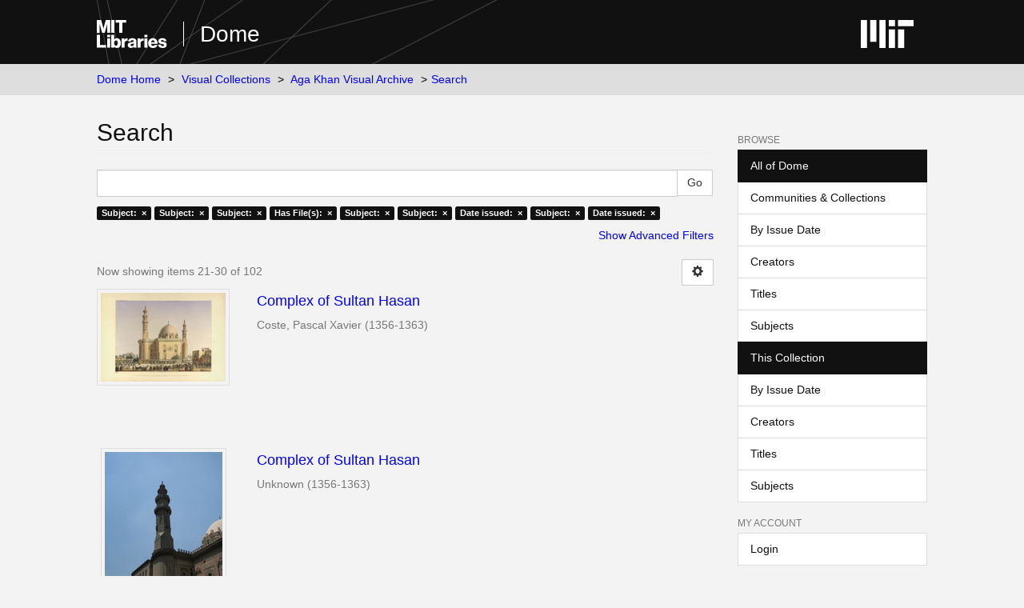

--- FILE ---
content_type: text/html;charset=utf-8
request_url: https://dome.mit.edu/handle/1721.3/45936/discover?rpp=10&etal=0&group_by=none&page=3&filtertype_0=subject&filtertype_1=subject&filtertype_2=subject&filter_relational_operator_1=equals&filtertype_3=has_content_in_original_bundle&filter_relational_operator_0=equals&filtertype_4=subject&filter_2=Four-iwan+mosques&filter_relational_operator_3=equals&filtertype_5=subject&filter_1=Islamic+religious+education&filter_relational_operator_2=equals&filtertype_6=dateIssued&filter_0=Madrasahs&filter_relational_operator_5=equals&filtertype_7=subject&filter_relational_operator_4=equals&filtertype_8=dateIssued&filter_6=%5B1350+TO+1359%5D&filter_relational_operator_7=equals&filter_5=Mosques&filter_relational_operator_6=equals&filter_4=Cairo+%28Egypt%29&filter_3=true&filter_relational_operator_8=equals&filter_8=%5B1300+TO+1399%5D&filter_7=Mausoleums
body_size: 6697
content:
<!DOCTYPE html>
            <!--[if lt IE 7]> <html class="no-js lt-ie9 lt-ie8 lt-ie7" lang="en"> <![endif]-->
            <!--[if IE 7]>    <html class="no-js lt-ie9 lt-ie8" lang="en"> <![endif]-->
            <!--[if IE 8]>    <html class="no-js lt-ie9" lang="en"> <![endif]-->
            <!--[if gt IE 8]><!--> <html class="no-js" lang="en"> <!--<![endif]-->
            <head><META http-equiv="Content-Type" content="text/html; charset=UTF-8">
<meta content="text/html; charset=UTF-8" http-equiv="Content-Type">
<meta content="IE=edge,chrome=1" http-equiv="X-UA-Compatible">
<meta content="width=device-width,initial-scale=1" name="viewport">
<link rel="shortcut icon" href="https://cdn.libraries.mit.edu/files/branding/favicons/favicon.ico">
<link rel="apple-touch-icon" href="https://cdn.libraries.mit.edu/files/branding/favicons/apple-touch-icon.png">
<meta name="Generator" content="DSpace 6.4">
<meta name="ROBOTS" content="NOINDEX, FOLLOW">
<link href="/themes/mit-fol/styles/main.css" rel="stylesheet">
<link type="application/opensearchdescription+xml" rel="search" href="https://dome.mit.edu:443/open-search/description.xml" title="DSpace">
<script>
                //Clear default text of empty text areas on focus
                function tFocus(element)
                {
                if (element.value == ' '){element.value='';}
                }
                //Clear default text of empty text areas on submit
                function tSubmit(form)
                {
                var defaultedElements = document.getElementsByTagName("textarea");
                for (var i=0; i != defaultedElements.length; i++){
                if (defaultedElements[i].value == ' '){
                defaultedElements[i].value='';}}
                }
                //Disable pressing 'enter' key to submit a form (otherwise pressing 'enter' causes a submission to start over)
                function disableEnterKey(e)
                {
                var key;

                if(window.event)
                key = window.event.keyCode; //Internet Explorer
                else
                key = e.which; //Firefox and Netscape

                if(key == 13) //if "Enter" pressed, then disable!
                return false;
                else
                return true;
                }
            </script><!--[if lt IE 9]>
                <script src="/themes/mit-fol/node_modules/html5shiv/dist/html5shiv.js"> </script>
                <script src="/themes/mit-fol/node_modules/respond/dest/respond.min.js"> </script>
                <![endif]--><script src="/themes/mit-fol/vendor/modernizr/modernizr.min.js"> </script>
<title>Search</title>
</head><body>
<div class="wrap-outer-header layout-band">
<div class="wrap-header">
<header role="banner" class="header-site header-slim">
<div class="wrap-header-core">
<h1 class="name-site group nav-logo">
<a href="https://libraries.mit.edu/" class="logo-mit-lib"><img height="35" alt="MIT Libraries logo" src="https://cdn.libraries.mit.edu/files/branding/local/mitlib-wordmark.svg"></a><a href="/" class="platform-name">Dome</a>
</h1>
</div>
<div class="wrap-header-supp">
<a href="https://www.mit.edu" class="link-logo-mit"><img height="35" alt="MIT" src="https://cdn.libraries.mit.edu/files/branding/local/mit_logo_std_rgb_white.svg"></a>
</div>
</header>
</div>
</div>
<div class="trail-wrapper hidden-print">
<div>
<div>
<div>
<div class="breadcrumb dropdown visible-xs">
<a data-toggle="dropdown" class="dropdown-toggle" role="button" href="#" id="trail-dropdown-toggle">Search&nbsp;<b class="caret"></b></a>
<ul aria-labelledby="trail-dropdown-toggle" role="menu" class="dropdown-menu">
<li role="presentation">
<a role="menuitem" href="/">Dome Home</a>
</li>
<li role="presentation">
<a role="menuitem" href="/handle/1721.3/1">Visual Collections</a>
</li>
<li role="presentation">
<a role="menuitem" href="/handle/1721.3/45936">Aga Khan Visual Archive</a>
</li>
<li role="presentation" class="disabled">
<a href="#" role="menuitem">Search</a>
</li>
</ul>
</div>
<ul class="wrap-breadcrumb breadcrumb hidden-xs">
<li>
<a href="/">Dome Home</a>
</li>
<li>
<a href="/handle/1721.3/1">Visual Collections</a>
</li>
<li>
<a href="/handle/1721.3/45936">Aga Khan Visual Archive</a>
</li>
<li class="active">Search</li>
</ul>
</div>
</div>
</div>
</div>
<div class="hidden" id="no-js-warning-wrapper">
<div id="no-js-warning">
<div class="notice failure">JavaScript is disabled for your browser. Some features of this site may not work without it.</div>
</div>
</div>
<div class="wrap-content" id="main-container">
<div class="starter">
<button type="button" class="navbar-toggle visible-xs visible-sm pull-right" data-toggle="offcanvas"><span class="sr-only">Toggle navigation</span><span class="icon-bar"></span><span class="icon-bar"></span><span class="icon-bar"></span></button>
</div>
<div class="row row-offcanvas row-offcanvas-right">
<div class="horizontal-slider clearfix">
<div class="col-xs-12 col-sm-12 col-md-9 main-content">
<div>
<h2 class="ds-div-head page-header first-page-header">Search</h2>
<div id="aspect_discovery_SimpleSearch_div_search" class="ds-static-div primary">
<p class="ds-paragraph">
<input id="aspect_discovery_SimpleSearch_field_discovery-json-search-url" class="ds-hidden-field form-control" name="discovery-json-search-url" type="hidden" value="https://dome.mit.edu/JSON/discovery/search">
</p>
<p class="ds-paragraph">
<input id="aspect_discovery_SimpleSearch_field_discovery-json-scope" class="ds-hidden-field form-control" name="discovery-json-scope" type="hidden" value="1721.3/45936">
</p>
<p class="ds-paragraph">
<input id="aspect_discovery_SimpleSearch_field_contextpath" class="ds-hidden-field form-control" name="contextpath" type="hidden" value="">
</p>
<div id="aspect_discovery_SimpleSearch_div_discovery-search-box" class="ds-static-div discoverySearchBox">
<form id="aspect_discovery_SimpleSearch_div_general-query" class="ds-interactive-div discover-search-box" action="discover" method="get" onsubmit="javascript:tSubmit(this);">
<fieldset id="aspect_discovery_SimpleSearch_list_primary-search" class="ds-form-list">
<div class="ds-form-item row">
<div class="col-sm-12">
<p class="input-group">
<input id="aspect_discovery_SimpleSearch_field_query" class="ds-text-field form-control" name="query" type="text" value=""><span class="input-group-btn"><input id="aspect_discovery_SimpleSearch_field_submit" class="ds-button-field btn btn-default search-icon search-icon" name="submit" type="submit" value="Go"></span>
</p>
</div>
</div>
<div id="filters-overview-wrapper-squared"></div>
</fieldset>
<p class="ds-paragraph">
<input id="aspect_discovery_SimpleSearch_field_filtertype_0" class="ds-hidden-field form-control" name="filtertype_0" type="hidden" value="subject">
</p>
<p class="ds-paragraph">
<input id="aspect_discovery_SimpleSearch_field_filtertype_1" class="ds-hidden-field form-control" name="filtertype_1" type="hidden" value="subject">
</p>
<p class="ds-paragraph">
<input id="aspect_discovery_SimpleSearch_field_filtertype_2" class="ds-hidden-field form-control" name="filtertype_2" type="hidden" value="subject">
</p>
<p class="ds-paragraph">
<input id="aspect_discovery_SimpleSearch_field_filter_relational_operator_1" class="ds-hidden-field form-control" name="filter_relational_operator_1" type="hidden" value="equals">
</p>
<p class="ds-paragraph">
<input id="aspect_discovery_SimpleSearch_field_filtertype_3" class="ds-hidden-field form-control" name="filtertype_3" type="hidden" value="has_content_in_original_bundle">
</p>
<p class="ds-paragraph">
<input id="aspect_discovery_SimpleSearch_field_filter_relational_operator_0" class="ds-hidden-field form-control" name="filter_relational_operator_0" type="hidden" value="equals">
</p>
<p class="ds-paragraph">
<input id="aspect_discovery_SimpleSearch_field_filtertype_4" class="ds-hidden-field form-control" name="filtertype_4" type="hidden" value="subject">
</p>
<p class="ds-paragraph">
<input id="aspect_discovery_SimpleSearch_field_filter_2" class="ds-hidden-field form-control" name="filter_2" type="hidden" value="Four-iwan mosques">
</p>
<p class="ds-paragraph">
<input id="aspect_discovery_SimpleSearch_field_filter_relational_operator_3" class="ds-hidden-field form-control" name="filter_relational_operator_3" type="hidden" value="equals">
</p>
<p class="ds-paragraph">
<input id="aspect_discovery_SimpleSearch_field_filtertype_5" class="ds-hidden-field form-control" name="filtertype_5" type="hidden" value="subject">
</p>
<p class="ds-paragraph">
<input id="aspect_discovery_SimpleSearch_field_filter_1" class="ds-hidden-field form-control" name="filter_1" type="hidden" value="Islamic religious education">
</p>
<p class="ds-paragraph">
<input id="aspect_discovery_SimpleSearch_field_filter_relational_operator_2" class="ds-hidden-field form-control" name="filter_relational_operator_2" type="hidden" value="equals">
</p>
<p class="ds-paragraph">
<input id="aspect_discovery_SimpleSearch_field_filtertype_6" class="ds-hidden-field form-control" name="filtertype_6" type="hidden" value="dateIssued">
</p>
<p class="ds-paragraph">
<input id="aspect_discovery_SimpleSearch_field_filter_0" class="ds-hidden-field form-control" name="filter_0" type="hidden" value="Madrasahs">
</p>
<p class="ds-paragraph">
<input id="aspect_discovery_SimpleSearch_field_filter_relational_operator_5" class="ds-hidden-field form-control" name="filter_relational_operator_5" type="hidden" value="equals">
</p>
<p class="ds-paragraph">
<input id="aspect_discovery_SimpleSearch_field_filtertype_7" class="ds-hidden-field form-control" name="filtertype_7" type="hidden" value="subject">
</p>
<p class="ds-paragraph">
<input id="aspect_discovery_SimpleSearch_field_filter_relational_operator_4" class="ds-hidden-field form-control" name="filter_relational_operator_4" type="hidden" value="equals">
</p>
<p class="ds-paragraph">
<input id="aspect_discovery_SimpleSearch_field_filtertype_8" class="ds-hidden-field form-control" name="filtertype_8" type="hidden" value="dateIssued">
</p>
<p class="ds-paragraph">
<input id="aspect_discovery_SimpleSearch_field_filter_6" class="ds-hidden-field form-control" name="filter_6" type="hidden" value="[1350 TO 1359]">
</p>
<p class="ds-paragraph">
<input id="aspect_discovery_SimpleSearch_field_filter_relational_operator_7" class="ds-hidden-field form-control" name="filter_relational_operator_7" type="hidden" value="equals">
</p>
<p class="ds-paragraph">
<input id="aspect_discovery_SimpleSearch_field_filter_5" class="ds-hidden-field form-control" name="filter_5" type="hidden" value="Mosques">
</p>
<p class="ds-paragraph">
<input id="aspect_discovery_SimpleSearch_field_filter_relational_operator_6" class="ds-hidden-field form-control" name="filter_relational_operator_6" type="hidden" value="equals">
</p>
<p class="ds-paragraph">
<input id="aspect_discovery_SimpleSearch_field_filter_4" class="ds-hidden-field form-control" name="filter_4" type="hidden" value="Cairo (Egypt)">
</p>
<p class="ds-paragraph">
<input id="aspect_discovery_SimpleSearch_field_filter_3" class="ds-hidden-field form-control" name="filter_3" type="hidden" value="true">
</p>
<p class="ds-paragraph">
<input id="aspect_discovery_SimpleSearch_field_filter_relational_operator_8" class="ds-hidden-field form-control" name="filter_relational_operator_8" type="hidden" value="equals">
</p>
<p class="ds-paragraph">
<input id="aspect_discovery_SimpleSearch_field_filter_8" class="ds-hidden-field form-control" name="filter_8" type="hidden" value="[1300 TO 1399]">
</p>
<p class="ds-paragraph">
<input id="aspect_discovery_SimpleSearch_field_filter_7" class="ds-hidden-field form-control" name="filter_7" type="hidden" value="Mausoleums">
</p>
<p class="ds-paragraph">
<input id="aspect_discovery_SimpleSearch_field_rpp" class="ds-hidden-field form-control" name="rpp" type="hidden" value="10">
</p>
</form>
<form id="aspect_discovery_SimpleSearch_div_search-filters" class="ds-interactive-div discover-filters-box " action="discover" method="get" onsubmit="javascript:tSubmit(this);">
<div class="ds-static-div clearfix">
<p class="ds-paragraph pull-right">
<a href="#" class="show-advanced-filters">Show Advanced Filters</a><a href="#" class="hide-advanced-filters hidden">Hide Advanced Filters</a>
</p>
</div>
<h3 class="ds-div-head discovery-filters-wrapper-head hidden">Filters</h3>
<div id="aspect_discovery_SimpleSearch_div_discovery-filters-wrapper" class="ds-static-div  hidden">
<p class="ds-paragraph">Use filters to refine the search results.</p>
<script type="text/javascript">
                if (!window.DSpace) {
                    window.DSpace = {};
                }
                if (!window.DSpace.discovery) {
                    window.DSpace.discovery = {};
                }
                if (!window.DSpace.discovery.filters) {
                    window.DSpace.discovery.filters = [];
                }
                window.DSpace.discovery.filters.push({
                    type: 'subject',
                    relational_operator: 'equals',
                    query: 'Madrasahs',
                });
            </script><script type="text/javascript">
                if (!window.DSpace) {
                    window.DSpace = {};
                }
                if (!window.DSpace.discovery) {
                    window.DSpace.discovery = {};
                }
                if (!window.DSpace.discovery.filters) {
                    window.DSpace.discovery.filters = [];
                }
                window.DSpace.discovery.filters.push({
                    type: 'subject',
                    relational_operator: 'equals',
                    query: 'Islamic religious education',
                });
            </script><script type="text/javascript">
                if (!window.DSpace) {
                    window.DSpace = {};
                }
                if (!window.DSpace.discovery) {
                    window.DSpace.discovery = {};
                }
                if (!window.DSpace.discovery.filters) {
                    window.DSpace.discovery.filters = [];
                }
                window.DSpace.discovery.filters.push({
                    type: 'subject',
                    relational_operator: 'equals',
                    query: 'Four-iwan mosques',
                });
            </script><script type="text/javascript">
                if (!window.DSpace) {
                    window.DSpace = {};
                }
                if (!window.DSpace.discovery) {
                    window.DSpace.discovery = {};
                }
                if (!window.DSpace.discovery.filters) {
                    window.DSpace.discovery.filters = [];
                }
                window.DSpace.discovery.filters.push({
                    type: 'has_content_in_original_bundle',
                    relational_operator: 'equals',
                    query: 'true',
                });
            </script><script type="text/javascript">
                if (!window.DSpace) {
                    window.DSpace = {};
                }
                if (!window.DSpace.discovery) {
                    window.DSpace.discovery = {};
                }
                if (!window.DSpace.discovery.filters) {
                    window.DSpace.discovery.filters = [];
                }
                window.DSpace.discovery.filters.push({
                    type: 'subject',
                    relational_operator: 'equals',
                    query: 'Cairo (Egypt)',
                });
            </script><script type="text/javascript">
                if (!window.DSpace) {
                    window.DSpace = {};
                }
                if (!window.DSpace.discovery) {
                    window.DSpace.discovery = {};
                }
                if (!window.DSpace.discovery.filters) {
                    window.DSpace.discovery.filters = [];
                }
                window.DSpace.discovery.filters.push({
                    type: 'subject',
                    relational_operator: 'equals',
                    query: 'Mosques',
                });
            </script><script type="text/javascript">
                if (!window.DSpace) {
                    window.DSpace = {};
                }
                if (!window.DSpace.discovery) {
                    window.DSpace.discovery = {};
                }
                if (!window.DSpace.discovery.filters) {
                    window.DSpace.discovery.filters = [];
                }
                window.DSpace.discovery.filters.push({
                    type: 'dateIssued',
                    relational_operator: 'equals',
                    query: '[1350 TO 1359]',
                });
            </script><script type="text/javascript">
                if (!window.DSpace) {
                    window.DSpace = {};
                }
                if (!window.DSpace.discovery) {
                    window.DSpace.discovery = {};
                }
                if (!window.DSpace.discovery.filters) {
                    window.DSpace.discovery.filters = [];
                }
                window.DSpace.discovery.filters.push({
                    type: 'subject',
                    relational_operator: 'equals',
                    query: 'Mausoleums',
                });
            </script><script type="text/javascript">
                if (!window.DSpace) {
                    window.DSpace = {};
                }
                if (!window.DSpace.discovery) {
                    window.DSpace.discovery = {};
                }
                if (!window.DSpace.discovery.filters) {
                    window.DSpace.discovery.filters = [];
                }
                window.DSpace.discovery.filters.push({
                    type: 'dateIssued',
                    relational_operator: 'equals',
                    query: '[1300 TO 1399]',
                });
            </script><script type="text/javascript">
                if (!window.DSpace) {
                    window.DSpace = {};
                }
                if (!window.DSpace.discovery) {
                    window.DSpace.discovery = {};
                }
                if (!window.DSpace.discovery.filters) {
                    window.DSpace.discovery.filters = [];
                }
            </script><script>
            if (!window.DSpace.i18n) {
                window.DSpace.i18n = {};
            } 
            if (!window.DSpace.i18n.discovery) {
                window.DSpace.i18n.discovery = {};
            }
        
                    if (!window.DSpace.i18n.discovery.filtertype) {
                        window.DSpace.i18n.discovery.filtertype = {};
                    }
                window.DSpace.i18n.discovery.filtertype['title']='Title';window.DSpace.i18n.discovery.filtertype['author']='Author';window.DSpace.i18n.discovery.filtertype['subject']='Subject';window.DSpace.i18n.discovery.filtertype['dateIssued']='Date issued';window.DSpace.i18n.discovery.filtertype['has_content_in_original_bundle']='Has File(s)';window.DSpace.i18n.discovery.filtertype['original_bundle_filenames']='Filename';window.DSpace.i18n.discovery.filtertype['original_bundle_descriptions']='File description';
                    if (!window.DSpace.i18n.discovery.filter_relational_operator) {
                        window.DSpace.i18n.discovery.filter_relational_operator = {};
                    }
                window.DSpace.i18n.discovery.filter_relational_operator['contains']='Contains';window.DSpace.i18n.discovery.filter_relational_operator['equals']='Equals';window.DSpace.i18n.discovery.filter_relational_operator['authority']='ID';window.DSpace.i18n.discovery.filter_relational_operator['notcontains']='Not Contains';window.DSpace.i18n.discovery.filter_relational_operator['notequals']='Not Equals';window.DSpace.i18n.discovery.filter_relational_operator['notauthority']='Not ID';</script>
<div id="aspect_discovery_SimpleSearch_row_filter-controls" class="ds-form-item apply-filter">
<div>
<div class="">
<p class="btn-group">
<input id="aspect_discovery_SimpleSearch_field_submit_reset_filter" class="ds-button-field btn btn-default discovery-reset-filter-button discovery-reset-filter-button" name="submit_reset_filter" type="submit" value="Reset"><input class="ds-button-field btn btn-default discovery-add-filter-button visible-xs discovery-add-filter-button visible-xs " name="submit_add_filter" type="submit" value="Add New Filter"><input id="aspect_discovery_SimpleSearch_field_submit_apply_filter" class="ds-button-field btn btn-default discovery-apply-filter-button discovery-apply-filter-button" name="submit_apply_filter" type="submit" value="Apply">
</p>
</div>
</div>
</div>
</div>
<p id="aspect_discovery_SimpleSearch_p_hidden-fields" class="ds-paragraph hidden">
<input id="aspect_discovery_SimpleSearch_field_rpp" class="ds-hidden-field form-control" name="rpp" type="hidden" value="10">
</p>
</form>
</div>
<form id="aspect_discovery_SimpleSearch_div_main-form" class="ds-interactive-div " action="/handle/1721.3/45936/discover" method="post" onsubmit="javascript:tSubmit(this);">
<p class="ds-paragraph">
<input id="aspect_discovery_SimpleSearch_field_search-result" class="ds-hidden-field form-control" name="search-result" type="hidden" value="true">
</p>
<p class="ds-paragraph">
<input id="aspect_discovery_SimpleSearch_field_query" class="ds-hidden-field form-control" name="query" type="hidden" value="">
</p>
<p class="ds-paragraph">
<input id="aspect_discovery_SimpleSearch_field_current-scope" class="ds-hidden-field form-control" name="current-scope" type="hidden" value="1721.3/45936">
</p>
<p class="ds-paragraph">
<input id="aspect_discovery_SimpleSearch_field_filtertype_0" class="ds-hidden-field form-control" name="filtertype_0" type="hidden" value="subject">
</p>
<p class="ds-paragraph">
<input id="aspect_discovery_SimpleSearch_field_filtertype_1" class="ds-hidden-field form-control" name="filtertype_1" type="hidden" value="subject">
</p>
<p class="ds-paragraph">
<input id="aspect_discovery_SimpleSearch_field_filtertype_2" class="ds-hidden-field form-control" name="filtertype_2" type="hidden" value="subject">
</p>
<p class="ds-paragraph">
<input id="aspect_discovery_SimpleSearch_field_filter_relational_operator_1" class="ds-hidden-field form-control" name="filter_relational_operator_1" type="hidden" value="equals">
</p>
<p class="ds-paragraph">
<input id="aspect_discovery_SimpleSearch_field_filtertype_3" class="ds-hidden-field form-control" name="filtertype_3" type="hidden" value="has_content_in_original_bundle">
</p>
<p class="ds-paragraph">
<input id="aspect_discovery_SimpleSearch_field_filter_relational_operator_0" class="ds-hidden-field form-control" name="filter_relational_operator_0" type="hidden" value="equals">
</p>
<p class="ds-paragraph">
<input id="aspect_discovery_SimpleSearch_field_filtertype_4" class="ds-hidden-field form-control" name="filtertype_4" type="hidden" value="subject">
</p>
<p class="ds-paragraph">
<input id="aspect_discovery_SimpleSearch_field_filter_2" class="ds-hidden-field form-control" name="filter_2" type="hidden" value="Four-iwan mosques">
</p>
<p class="ds-paragraph">
<input id="aspect_discovery_SimpleSearch_field_filter_relational_operator_3" class="ds-hidden-field form-control" name="filter_relational_operator_3" type="hidden" value="equals">
</p>
<p class="ds-paragraph">
<input id="aspect_discovery_SimpleSearch_field_filtertype_5" class="ds-hidden-field form-control" name="filtertype_5" type="hidden" value="subject">
</p>
<p class="ds-paragraph">
<input id="aspect_discovery_SimpleSearch_field_filter_1" class="ds-hidden-field form-control" name="filter_1" type="hidden" value="Islamic religious education">
</p>
<p class="ds-paragraph">
<input id="aspect_discovery_SimpleSearch_field_filter_relational_operator_2" class="ds-hidden-field form-control" name="filter_relational_operator_2" type="hidden" value="equals">
</p>
<p class="ds-paragraph">
<input id="aspect_discovery_SimpleSearch_field_filtertype_6" class="ds-hidden-field form-control" name="filtertype_6" type="hidden" value="dateIssued">
</p>
<p class="ds-paragraph">
<input id="aspect_discovery_SimpleSearch_field_filter_0" class="ds-hidden-field form-control" name="filter_0" type="hidden" value="Madrasahs">
</p>
<p class="ds-paragraph">
<input id="aspect_discovery_SimpleSearch_field_filter_relational_operator_5" class="ds-hidden-field form-control" name="filter_relational_operator_5" type="hidden" value="equals">
</p>
<p class="ds-paragraph">
<input id="aspect_discovery_SimpleSearch_field_filtertype_7" class="ds-hidden-field form-control" name="filtertype_7" type="hidden" value="subject">
</p>
<p class="ds-paragraph">
<input id="aspect_discovery_SimpleSearch_field_filter_relational_operator_4" class="ds-hidden-field form-control" name="filter_relational_operator_4" type="hidden" value="equals">
</p>
<p class="ds-paragraph">
<input id="aspect_discovery_SimpleSearch_field_filtertype_8" class="ds-hidden-field form-control" name="filtertype_8" type="hidden" value="dateIssued">
</p>
<p class="ds-paragraph">
<input id="aspect_discovery_SimpleSearch_field_filter_6" class="ds-hidden-field form-control" name="filter_6" type="hidden" value="[1350 TO 1359]">
</p>
<p class="ds-paragraph">
<input id="aspect_discovery_SimpleSearch_field_filter_relational_operator_7" class="ds-hidden-field form-control" name="filter_relational_operator_7" type="hidden" value="equals">
</p>
<p class="ds-paragraph">
<input id="aspect_discovery_SimpleSearch_field_filter_5" class="ds-hidden-field form-control" name="filter_5" type="hidden" value="Mosques">
</p>
<p class="ds-paragraph">
<input id="aspect_discovery_SimpleSearch_field_filter_relational_operator_6" class="ds-hidden-field form-control" name="filter_relational_operator_6" type="hidden" value="equals">
</p>
<p class="ds-paragraph">
<input id="aspect_discovery_SimpleSearch_field_filter_4" class="ds-hidden-field form-control" name="filter_4" type="hidden" value="Cairo (Egypt)">
</p>
<p class="ds-paragraph">
<input id="aspect_discovery_SimpleSearch_field_filter_3" class="ds-hidden-field form-control" name="filter_3" type="hidden" value="true">
</p>
<p class="ds-paragraph">
<input id="aspect_discovery_SimpleSearch_field_filter_relational_operator_8" class="ds-hidden-field form-control" name="filter_relational_operator_8" type="hidden" value="equals">
</p>
<p class="ds-paragraph">
<input id="aspect_discovery_SimpleSearch_field_filter_8" class="ds-hidden-field form-control" name="filter_8" type="hidden" value="[1300 TO 1399]">
</p>
<p class="ds-paragraph">
<input id="aspect_discovery_SimpleSearch_field_filter_7" class="ds-hidden-field form-control" name="filter_7" type="hidden" value="Mausoleums">
</p>
<p class="ds-paragraph">
<input id="aspect_discovery_SimpleSearch_field_rpp" class="ds-hidden-field form-control" name="rpp" type="hidden" value="10">
</p>
<p class="ds-paragraph">
<input id="aspect_discovery_SimpleSearch_field_sort_by" class="ds-hidden-field form-control" name="sort_by" type="hidden" value="score">
</p>
<p class="ds-paragraph">
<input id="aspect_discovery_SimpleSearch_field_order" class="ds-hidden-field form-control" name="order" type="hidden" value="desc">
</p>
<p class="ds-paragraph">
<input id="aspect_discovery_SimpleSearch_field_page" class="ds-hidden-field form-control" name="page" type="hidden" value="3">
</p>
</form>
<div class="pagination-masked clearfix top">
<div class="row">
<div class="col-xs-9">
<p class="pagination-info">Now showing items 21-30 of 102</p>
</div>
<div class="col-xs-3">
<div class="btn-group discovery-sort-options-menu pull-right controls-gear-wrapper" id="aspect_discovery_SimpleSearch_div_search-controls-gear">
<button data-toggle="dropdown" class="btn btn-default dropdown-toggle"><span aria-hidden="true" class="glyphicon glyphicon-cog"></span></button>
<ul role="menu" class="dropdown-menu">
<li id="aspect_discovery_SimpleSearch_item_sort-head" class=" gear-head first dropdown-header">Sort Options:</li>
<li id="aspect_discovery_SimpleSearch_item_relevance" class=" gear-option gear-option-selected">
<a href="sort_by=score&order=desc">Relevance</a>
</li>
<li id="aspect_discovery_SimpleSearch_item_dc_title_sort" class=" gear-option">
<a href="sort_by=dc.title_sort&order=asc">Title Asc</a>
</li>
<li id="aspect_discovery_SimpleSearch_item_dc_title_sort" class=" gear-option">
<a href="sort_by=dc.title_sort&order=desc">Title Desc</a>
</li>
<li id="aspect_discovery_SimpleSearch_item_dc_date_issued_dt" class=" gear-option">
<a href="sort_by=dc.date.issued_dt&order=asc">Issue Date Asc</a>
</li>
<li id="aspect_discovery_SimpleSearch_item_dc_date_issued_dt" class=" gear-option">
<a href="sort_by=dc.date.issued_dt&order=desc">Issue Date Desc</a>
</li>
<li class="divider"></li>
<li id="aspect_discovery_SimpleSearch_item_rpp-head" class=" gear-head dropdown-header">Results Per Page:</li>
<li id="aspect_discovery_SimpleSearch_item_rpp-5" class=" gear-option">
<a href="rpp=5">5</a>
</li>
<li id="aspect_discovery_SimpleSearch_item_rpp-10" class=" gear-option gear-option-selected">
<a href="rpp=10">10</a>
</li>
<li id="aspect_discovery_SimpleSearch_item_rpp-20" class=" gear-option">
<a href="rpp=20">20</a>
</li>
<li id="aspect_discovery_SimpleSearch_item_rpp-40" class=" gear-option">
<a href="rpp=40">40</a>
</li>
<li id="aspect_discovery_SimpleSearch_item_rpp-60" class=" gear-option">
<a href="rpp=60">60</a>
</li>
<li id="aspect_discovery_SimpleSearch_item_rpp-80" class=" gear-option">
<a href="rpp=80">80</a>
</li>
<li id="aspect_discovery_SimpleSearch_item_rpp-100" class=" gear-option">
<a href="rpp=100">100</a>
</li>
</ul>
</div>
</div>
</div>
</div>
<div id="aspect_discovery_SimpleSearch_div_search-results" class="ds-static-div primary">
<div class="row ds-artifact-item ">
<div class="col-sm-3 hidden-xs">
<div class="thumbnail artifact-preview">
<a href="/handle/1721.3/65865" class="image-link"><img alt="Thumbnail" class="img-responsive img-thumbnail" src="/bitstream/handle/1721.3/65865/158278_cp.jpg.jpg?sequence=8&isAllowed=y"></a>
</div>
</div>
<div class="col-sm-9 artifact-description">
<a href="/handle/1721.3/65865">
<h4>Complex of Sultan Hasan<span class="Z3988" title="ctx_ver=Z39.88-2004&amp;rft_val_fmt=info%3Aofi%2Ffmt%3Akev%3Amtx%3Adc&amp;rft_id=158278&amp;rft_id=http%3A%2F%2Fhdl.handle.net%2F1721.3%2F65865&amp;rfr_id=info%3Asid%2Fdspace.org%3Arepository&amp;">&nbsp;</span>
</h4>
</a>
<div class="artifact-info">
<span class="author h4"><small>Coste, Pascal Xavier</small></span> <span class="publisher-date h4"><small>(<span class="date">1356-1363</span>)</small></span>
</div>
</div>
</div>
<div class="row ds-artifact-item ">
<div class="col-sm-3 hidden-xs">
<div class="thumbnail artifact-preview">
<a href="/handle/1721.3/43503" class="image-link"><img alt="Thumbnail" class="img-responsive img-thumbnail" src="/bitstream/handle/1721.3/43503/129789_cp.jpg.jpg?sequence=7&isAllowed=y"></a>
</div>
</div>
<div class="col-sm-9 artifact-description">
<a href="/handle/1721.3/43503">
<h4>Complex of Sultan Hasan<span class="Z3988" title="ctx_ver=Z39.88-2004&amp;rft_val_fmt=info%3Aofi%2Ffmt%3Akev%3Amtx%3Adc&amp;rft_id=129789&amp;rft_id=http%3A%2F%2Fhdl.handle.net%2F1721.3%2F43503&amp;rft_id=IMG_3988&amp;rfr_id=info%3Asid%2Fdspace.org%3Arepository&amp;">&nbsp;</span>
</h4>
</a>
<div class="artifact-info">
<span class="author h4"><small>Unknown</small></span> <span class="publisher-date h4"><small>(<span class="date">1356-1363</span>)</small></span>
</div>
</div>
</div>
<div class="row ds-artifact-item ">
<div class="col-sm-3 hidden-xs">
<div class="thumbnail artifact-preview">
<a href="/handle/1721.3/53777" class="image-link"><img alt="Thumbnail" class="img-responsive img-thumbnail" src="/bitstream/handle/1721.3/53777/146856_cp.jpg.jpg?sequence=8&isAllowed=y"></a>
</div>
</div>
<div class="col-sm-9 artifact-description">
<a href="/handle/1721.3/53777">
<h4>Complex of Sultan Hasan<span class="Z3988" title="ctx_ver=Z39.88-2004&amp;rft_val_fmt=info%3Aofi%2Ffmt%3Akev%3Amtx%3Adc&amp;rft_id=146856&amp;rft_id=http%3A%2F%2Fhdl.handle.net%2F1721.3%2F53777&amp;rfr_id=info%3Asid%2Fdspace.org%3Arepository&amp;">&nbsp;</span>
</h4>
</a>
<div class="artifact-info">
<span class="author h4"><small>Unknown</small></span> <span class="publisher-date h4"><small>(<span class="date">1356-1363</span>)</small></span>
</div>
</div>
</div>
<div class="row ds-artifact-item ">
<div class="col-sm-3 hidden-xs">
<div class="thumbnail artifact-preview">
<a href="/handle/1721.3/62649" class="image-link"><img alt="Thumbnail" class="img-responsive img-thumbnail" src="/bitstream/handle/1721.3/62649/158254_cp.jpg.jpg?sequence=8&isAllowed=y"></a>
</div>
</div>
<div class="col-sm-9 artifact-description">
<a href="/handle/1721.3/62649">
<h4>Complex of Sultan Hasan<span class="Z3988" title="ctx_ver=Z39.88-2004&amp;rft_val_fmt=info%3Aofi%2Ffmt%3Akev%3Amtx%3Adc&amp;rft_id=158254&amp;rft_id=http%3A%2F%2Fhdl.handle.net%2F1721.3%2F62649&amp;rfr_id=info%3Asid%2Fdspace.org%3Arepository&amp;">&nbsp;</span>
</h4>
</a>
<div class="artifact-info">
<span class="author h4"><small>Coste, Pascal Xavier</small></span> <span class="publisher-date h4"><small>(<span class="date">1356-1363</span>)</small></span>
</div>
</div>
</div>
<div class="row ds-artifact-item ">
<div class="col-sm-3 hidden-xs">
<div class="thumbnail artifact-preview">
<a href="/handle/1721.3/43358" class="image-link"><img alt="Thumbnail" class="img-responsive img-thumbnail" src="/bitstream/handle/1721.3/43358/129815_cp.jpg.jpg?sequence=7&isAllowed=y"></a>
</div>
</div>
<div class="col-sm-9 artifact-description">
<a href="/handle/1721.3/43358">
<h4>Complex of Sultan Hasan<span class="Z3988" title="ctx_ver=Z39.88-2004&amp;rft_val_fmt=info%3Aofi%2Ffmt%3Akev%3Amtx%3Adc&amp;rft_id=129815&amp;rft_id=http%3A%2F%2Fhdl.handle.net%2F1721.3%2F43358&amp;rft_id=IMG_6080&amp;rfr_id=info%3Asid%2Fdspace.org%3Arepository&amp;">&nbsp;</span>
</h4>
</a>
<div class="artifact-info">
<span class="author h4"><small>Unknown</small></span> <span class="publisher-date h4"><small>(<span class="date">1356-1363</span>)</small></span>
</div>
</div>
</div>
<div class="row ds-artifact-item ">
<div class="col-sm-3 hidden-xs">
<div class="thumbnail artifact-preview">
<a href="/handle/1721.3/43468" class="image-link"><img alt="Thumbnail" class="img-responsive img-thumbnail" src="/bitstream/handle/1721.3/43468/129788_cp.jpg.jpg?sequence=7&isAllowed=y"></a>
</div>
</div>
<div class="col-sm-9 artifact-description">
<a href="/handle/1721.3/43468">
<h4>Complex of Sultan Hasan<span class="Z3988" title="ctx_ver=Z39.88-2004&amp;rft_val_fmt=info%3Aofi%2Ffmt%3Akev%3Amtx%3Adc&amp;rft_id=129788&amp;rft_id=http%3A%2F%2Fhdl.handle.net%2F1721.3%2F43468&amp;rft_id=IMG_3985&amp;rfr_id=info%3Asid%2Fdspace.org%3Arepository&amp;">&nbsp;</span>
</h4>
</a>
<div class="artifact-info">
<span class="author h4"><small>Unknown</small></span> <span class="publisher-date h4"><small>(<span class="date">1356-1363</span>)</small></span>
</div>
</div>
</div>
<div class="row ds-artifact-item ">
<div class="col-sm-3 hidden-xs">
<div class="thumbnail artifact-preview">
<a href="/handle/1721.3/43489" class="image-link"><img alt="Thumbnail" class="img-responsive img-thumbnail" src="/bitstream/handle/1721.3/43489/129795_cp.jpg.jpg?sequence=7&isAllowed=y"></a>
</div>
</div>
<div class="col-sm-9 artifact-description">
<a href="/handle/1721.3/43489">
<h4>Complex of Sultan Hasan<span class="Z3988" title="ctx_ver=Z39.88-2004&amp;rft_val_fmt=info%3Aofi%2Ffmt%3Akev%3Amtx%3Adc&amp;rft_id=129795&amp;rft_id=http%3A%2F%2Fhdl.handle.net%2F1721.3%2F43489&amp;rft_id=IMG_6030&amp;rfr_id=info%3Asid%2Fdspace.org%3Arepository&amp;">&nbsp;</span>
</h4>
</a>
<div class="artifact-info">
<span class="author h4"><small>Unknown</small></span> <span class="publisher-date h4"><small>(<span class="date">1356-1363</span>)</small></span>
</div>
</div>
</div>
<div class="row ds-artifact-item ">
<div class="col-sm-3 hidden-xs">
<div class="thumbnail artifact-preview">
<a href="/handle/1721.3/43511" class="image-link"><img alt="Thumbnail" class="img-responsive img-thumbnail" src="/bitstream/handle/1721.3/43511/129823_cp.jpg.jpg?sequence=7&isAllowed=y"></a>
</div>
</div>
<div class="col-sm-9 artifact-description">
<a href="/handle/1721.3/43511">
<h4>Complex of Sultan Hasan<span class="Z3988" title="ctx_ver=Z39.88-2004&amp;rft_val_fmt=info%3Aofi%2Ffmt%3Akev%3Amtx%3Adc&amp;rft_id=129823&amp;rft_id=http%3A%2F%2Fhdl.handle.net%2F1721.3%2F43511&amp;rft_id=IMG_6106&amp;rfr_id=info%3Asid%2Fdspace.org%3Arepository&amp;">&nbsp;</span>
</h4>
</a>
<div class="artifact-info">
<span class="author h4"><small>Unknown</small></span> <span class="publisher-date h4"><small>(<span class="date">1356-1363</span>)</small></span>
</div>
</div>
</div>
<div class="row ds-artifact-item ">
<div class="col-sm-3 hidden-xs">
<div class="thumbnail artifact-preview">
<a href="/handle/1721.3/43433" class="image-link"><img alt="Thumbnail" class="img-responsive img-thumbnail" src="/bitstream/handle/1721.3/43433/129827_cp.jpg.jpg?sequence=7&isAllowed=y"></a>
</div>
</div>
<div class="col-sm-9 artifact-description">
<a href="/handle/1721.3/43433">
<h4>Complex of Sultan Hasan<span class="Z3988" title="ctx_ver=Z39.88-2004&amp;rft_val_fmt=info%3Aofi%2Ffmt%3Akev%3Amtx%3Adc&amp;rft_id=129827&amp;rft_id=http%3A%2F%2Fhdl.handle.net%2F1721.3%2F43433&amp;rft_id=IMG_6116&amp;rfr_id=info%3Asid%2Fdspace.org%3Arepository&amp;">&nbsp;</span>
</h4>
</a>
<div class="artifact-info">
<span class="author h4"><small>Unknown</small></span> <span class="publisher-date h4"><small>(<span class="date">1356-1363</span>)</small></span>
</div>
</div>
</div>
<div class="row ds-artifact-item ">
<div class="col-sm-3 hidden-xs">
<div class="thumbnail artifact-preview">
<a href="/handle/1721.3/43480" class="image-link"><img alt="Thumbnail" class="img-responsive img-thumbnail" src="/bitstream/handle/1721.3/43480/129799_cp.jpg.jpg?sequence=7&isAllowed=y"></a>
</div>
</div>
<div class="col-sm-9 artifact-description">
<a href="/handle/1721.3/43480">
<h4>Complex of Sultan Hasan<span class="Z3988" title="ctx_ver=Z39.88-2004&amp;rft_val_fmt=info%3Aofi%2Ffmt%3Akev%3Amtx%3Adc&amp;rft_id=129799&amp;rft_id=http%3A%2F%2Fhdl.handle.net%2F1721.3%2F43480&amp;rft_id=IMG_6035&amp;rfr_id=info%3Asid%2Fdspace.org%3Arepository&amp;">&nbsp;</span>
</h4>
</a>
<div class="artifact-info">
<span class="author h4"><small>Unknown</small></span> <span class="publisher-date h4"><small>(<span class="date">1356-1363</span>)</small></span>
</div>
</div>
</div>
</div>
<div class="pagination-masked clearfix bottom">
<div class="centered-pagination">
<ul class="pagination">
<li>
<a class="previous-page-link" href="discover?rpp=10&etal=0&group_by=none&page=2&filtertype_0=subject&filtertype_1=subject&filtertype_2=subject&filter_relational_operator_1=equals&filtertype_3=has_content_in_original_bundle&filter_relational_operator_0=equals&filtertype_4=subject&filter_2=Four-iwan+mosques&filter_relational_operator_3=equals&filtertype_5=subject&filter_1=Islamic+religious+education&filter_relational_operator_2=equals&filtertype_6=dateIssued&filter_0=Madrasahs&filter_relational_operator_5=equals&filtertype_7=subject&filter_relational_operator_4=equals&filtertype_8=dateIssued&filter_6=%5B1350+TO+1359%5D&filter_relational_operator_7=equals&filter_5=Mosques&filter_relational_operator_6=equals&filter_4=Cairo+%28Egypt%29&filter_3=true&filter_relational_operator_8=equals&filter_8=%5B1300+TO+1399%5D&filter_7=Mausoleums"><span class="glyphicon glyphicon-arrow-left"></span></a>
</li>
<li class="page-link page-link-offset-2">
<a href="discover?rpp=10&etal=0&group_by=none&page=1&filtertype_0=subject&filtertype_1=subject&filtertype_2=subject&filter_relational_operator_1=equals&filtertype_3=has_content_in_original_bundle&filter_relational_operator_0=equals&filtertype_4=subject&filter_2=Four-iwan+mosques&filter_relational_operator_3=equals&filtertype_5=subject&filter_1=Islamic+religious+education&filter_relational_operator_2=equals&filtertype_6=dateIssued&filter_0=Madrasahs&filter_relational_operator_5=equals&filtertype_7=subject&filter_relational_operator_4=equals&filtertype_8=dateIssued&filter_6=%5B1350+TO+1359%5D&filter_relational_operator_7=equals&filter_5=Mosques&filter_relational_operator_6=equals&filter_4=Cairo+%28Egypt%29&filter_3=true&filter_relational_operator_8=equals&filter_8=%5B1300+TO+1399%5D&filter_7=Mausoleums">1</a>
</li>
<li class="page-link page-link-offset-1">
<a href="discover?rpp=10&etal=0&group_by=none&page=2&filtertype_0=subject&filtertype_1=subject&filtertype_2=subject&filter_relational_operator_1=equals&filtertype_3=has_content_in_original_bundle&filter_relational_operator_0=equals&filtertype_4=subject&filter_2=Four-iwan+mosques&filter_relational_operator_3=equals&filtertype_5=subject&filter_1=Islamic+religious+education&filter_relational_operator_2=equals&filtertype_6=dateIssued&filter_0=Madrasahs&filter_relational_operator_5=equals&filtertype_7=subject&filter_relational_operator_4=equals&filtertype_8=dateIssued&filter_6=%5B1350+TO+1359%5D&filter_relational_operator_7=equals&filter_5=Mosques&filter_relational_operator_6=equals&filter_4=Cairo+%28Egypt%29&filter_3=true&filter_relational_operator_8=equals&filter_8=%5B1300+TO+1399%5D&filter_7=Mausoleums">2</a>
</li>
<li class="active">
<a href="discover?rpp=10&etal=0&group_by=none&page=3&filtertype_0=subject&filtertype_1=subject&filtertype_2=subject&filter_relational_operator_1=equals&filtertype_3=has_content_in_original_bundle&filter_relational_operator_0=equals&filtertype_4=subject&filter_2=Four-iwan+mosques&filter_relational_operator_3=equals&filtertype_5=subject&filter_1=Islamic+religious+education&filter_relational_operator_2=equals&filtertype_6=dateIssued&filter_0=Madrasahs&filter_relational_operator_5=equals&filtertype_7=subject&filter_relational_operator_4=equals&filtertype_8=dateIssued&filter_6=%5B1350+TO+1359%5D&filter_relational_operator_7=equals&filter_5=Mosques&filter_relational_operator_6=equals&filter_4=Cairo+%28Egypt%29&filter_3=true&filter_relational_operator_8=equals&filter_8=%5B1300+TO+1399%5D&filter_7=Mausoleums">3</a>
</li>
<li class="page-link page-link-offset-1">
<a href="discover?rpp=10&etal=0&group_by=none&page=4&filtertype_0=subject&filtertype_1=subject&filtertype_2=subject&filter_relational_operator_1=equals&filtertype_3=has_content_in_original_bundle&filter_relational_operator_0=equals&filtertype_4=subject&filter_2=Four-iwan+mosques&filter_relational_operator_3=equals&filtertype_5=subject&filter_1=Islamic+religious+education&filter_relational_operator_2=equals&filtertype_6=dateIssued&filter_0=Madrasahs&filter_relational_operator_5=equals&filtertype_7=subject&filter_relational_operator_4=equals&filtertype_8=dateIssued&filter_6=%5B1350+TO+1359%5D&filter_relational_operator_7=equals&filter_5=Mosques&filter_relational_operator_6=equals&filter_4=Cairo+%28Egypt%29&filter_3=true&filter_relational_operator_8=equals&filter_8=%5B1300+TO+1399%5D&filter_7=Mausoleums">4</a>
</li>
<li class="page-link page-link-offset-2">
<a href="discover?rpp=10&etal=0&group_by=none&page=5&filtertype_0=subject&filtertype_1=subject&filtertype_2=subject&filter_relational_operator_1=equals&filtertype_3=has_content_in_original_bundle&filter_relational_operator_0=equals&filtertype_4=subject&filter_2=Four-iwan+mosques&filter_relational_operator_3=equals&filtertype_5=subject&filter_1=Islamic+religious+education&filter_relational_operator_2=equals&filtertype_6=dateIssued&filter_0=Madrasahs&filter_relational_operator_5=equals&filtertype_7=subject&filter_relational_operator_4=equals&filtertype_8=dateIssued&filter_6=%5B1350+TO+1359%5D&filter_relational_operator_7=equals&filter_5=Mosques&filter_relational_operator_6=equals&filter_4=Cairo+%28Egypt%29&filter_3=true&filter_relational_operator_8=equals&filter_8=%5B1300+TO+1399%5D&filter_7=Mausoleums">5</a>
</li>
<li class="page-link page-link-offset-3">
<a href="discover?rpp=10&etal=0&group_by=none&page=6&filtertype_0=subject&filtertype_1=subject&filtertype_2=subject&filter_relational_operator_1=equals&filtertype_3=has_content_in_original_bundle&filter_relational_operator_0=equals&filtertype_4=subject&filter_2=Four-iwan+mosques&filter_relational_operator_3=equals&filtertype_5=subject&filter_1=Islamic+religious+education&filter_relational_operator_2=equals&filtertype_6=dateIssued&filter_0=Madrasahs&filter_relational_operator_5=equals&filtertype_7=subject&filter_relational_operator_4=equals&filtertype_8=dateIssued&filter_6=%5B1350+TO+1359%5D&filter_relational_operator_7=equals&filter_5=Mosques&filter_relational_operator_6=equals&filter_4=Cairo+%28Egypt%29&filter_3=true&filter_relational_operator_8=equals&filter_8=%5B1300+TO+1399%5D&filter_7=Mausoleums">6</a>
</li>
<li>
<span>. . .</span>
</li>
<li class="last-page-link">
<a href="discover?rpp=10&etal=0&group_by=none&page=11&filtertype_0=subject&filtertype_1=subject&filtertype_2=subject&filter_relational_operator_1=equals&filtertype_3=has_content_in_original_bundle&filter_relational_operator_0=equals&filtertype_4=subject&filter_2=Four-iwan+mosques&filter_relational_operator_3=equals&filtertype_5=subject&filter_1=Islamic+religious+education&filter_relational_operator_2=equals&filtertype_6=dateIssued&filter_0=Madrasahs&filter_relational_operator_5=equals&filtertype_7=subject&filter_relational_operator_4=equals&filtertype_8=dateIssued&filter_6=%5B1350+TO+1359%5D&filter_relational_operator_7=equals&filter_5=Mosques&filter_relational_operator_6=equals&filter_4=Cairo+%28Egypt%29&filter_3=true&filter_relational_operator_8=equals&filter_8=%5B1300+TO+1399%5D&filter_7=Mausoleums">11</a>
</li>
<li>
<a class="next-page-link" href="discover?rpp=10&etal=0&group_by=none&page=4&filtertype_0=subject&filtertype_1=subject&filtertype_2=subject&filter_relational_operator_1=equals&filtertype_3=has_content_in_original_bundle&filter_relational_operator_0=equals&filtertype_4=subject&filter_2=Four-iwan+mosques&filter_relational_operator_3=equals&filtertype_5=subject&filter_1=Islamic+religious+education&filter_relational_operator_2=equals&filtertype_6=dateIssued&filter_0=Madrasahs&filter_relational_operator_5=equals&filtertype_7=subject&filter_relational_operator_4=equals&filtertype_8=dateIssued&filter_6=%5B1350+TO+1359%5D&filter_relational_operator_7=equals&filter_5=Mosques&filter_relational_operator_6=equals&filter_4=Cairo+%28Egypt%29&filter_3=true&filter_relational_operator_8=equals&filter_8=%5B1300+TO+1399%5D&filter_7=Mausoleums"><span class="glyphicon glyphicon-arrow-right"></span></a>
</li>
</ul>
</div>
</div>
</div>
</div>
</div>
<div role="navigation" id="sidebar" class="col-xs-6 col-sm-3 sidebar-offcanvas">
<div class="word-break hidden-print" id="ds-options">
<h2 class="ds-option-set-head  h6">Browse</h2>
<div id="aspect_viewArtifacts_Navigation_list_browse" class="list-group">
<a class="list-group-item active"><span class="h5 list-group-item-heading  h5">All of Dome</span></a><a href="/community-list" class="list-group-item ds-option">Communities &amp; Collections</a><a href="/browse?type=dateissued" class="list-group-item ds-option">By Issue Date</a><a href="/browse?type=author" class="list-group-item ds-option">Creators</a><a href="/browse?type=title" class="list-group-item ds-option">Titles</a><a href="/browse?type=subject" class="list-group-item ds-option">Subjects</a><a class="list-group-item active"><span class="h5 list-group-item-heading  h5">This Collection</span></a><a href="/handle/1721.3/45936/browse?type=dateissued" class="list-group-item ds-option">By Issue Date</a><a href="/handle/1721.3/45936/browse?type=author" class="list-group-item ds-option">Creators</a><a href="/handle/1721.3/45936/browse?type=title" class="list-group-item ds-option">Titles</a><a href="/handle/1721.3/45936/browse?type=subject" class="list-group-item ds-option">Subjects</a>
</div>
<h2 class="ds-option-set-head  h6">My Account</h2>
<div id="aspect_viewArtifacts_Navigation_list_account" class="list-group">
<a href="/login" class="list-group-item ds-option">Login</a>
</div>
<div id="aspect_viewArtifacts_Navigation_list_context" class="list-group"></div>
<div id="aspect_viewArtifacts_Navigation_list_administrative" class="list-group"></div>
<h2 class="ds-option-set-head  h6">Discover</h2>
<div id="aspect_discovery_Navigation_list_discovery" class="list-group">
<a class="list-group-item active"><span class="h5 list-group-item-heading  h5">Creator</span></a><a href="/handle/1721.3/45936/discover?rpp=10&filtertype_0=subject&filtertype_1=subject&filtertype_2=subject&filter_relational_operator_1=equals&filtertype_3=has_content_in_original_bundle&filter_relational_operator_0=equals&filtertype_4=subject&filter_2=Four-iwan+mosques&filter_relational_operator_3=equals&filtertype_5=subject&filter_1=Islamic+religious+education&filter_relational_operator_2=equals&filtertype_6=dateIssued&filter_0=Madrasahs&filter_relational_operator_5=equals&filtertype_7=subject&filter_relational_operator_4=equals&filtertype_8=dateIssued&filter_6=%5B1350+TO+1359%5D&filter_relational_operator_7=equals&filter_5=Mosques&filter_relational_operator_6=equals&filter_4=Cairo+%28Egypt%29&filter_3=true&filter_relational_operator_8=equals&filter_8=%5B1300+TO+1399%5D&filter_7=Mausoleums&filtertype=author&filter_relational_operator=equals&filter=Unknown" class="list-group-item ds-option">Unknown (92)</a><a href="/handle/1721.3/45936/discover?rpp=10&filtertype_0=subject&filtertype_1=subject&filtertype_2=subject&filter_relational_operator_1=equals&filtertype_3=has_content_in_original_bundle&filter_relational_operator_0=equals&filtertype_4=subject&filter_2=Four-iwan+mosques&filter_relational_operator_3=equals&filtertype_5=subject&filter_1=Islamic+religious+education&filter_relational_operator_2=equals&filtertype_6=dateIssued&filter_0=Madrasahs&filter_relational_operator_5=equals&filtertype_7=subject&filter_relational_operator_4=equals&filtertype_8=dateIssued&filter_6=%5B1350+TO+1359%5D&filter_relational_operator_7=equals&filter_5=Mosques&filter_relational_operator_6=equals&filter_4=Cairo+%28Egypt%29&filter_3=true&filter_relational_operator_8=equals&filter_8=%5B1300+TO+1399%5D&filter_7=Mausoleums&filtertype=author&filter_relational_operator=equals&filter=Coste%2C+Pascal+Xavier" class="list-group-item ds-option">Coste, Pascal Xavier (10)</a><a class="list-group-item active"><span class="h5 list-group-item-heading  h5">Subject</span></a><a href="/handle/1721.3/45936/discover?rpp=10&filtertype_0=subject&filtertype_1=subject&filtertype_2=subject&filter_relational_operator_1=equals&filtertype_3=has_content_in_original_bundle&filter_relational_operator_0=equals&filtertype_4=subject&filter_2=Four-iwan+mosques&filter_relational_operator_3=equals&filtertype_5=subject&filter_1=Islamic+religious+education&filter_relational_operator_2=equals&filtertype_6=dateIssued&filter_0=Madrasahs&filter_relational_operator_5=equals&filtertype_7=subject&filter_relational_operator_4=equals&filtertype_8=dateIssued&filter_6=%5B1350+TO+1359%5D&filter_relational_operator_7=equals&filter_5=Mosques&filter_relational_operator_6=equals&filter_4=Cairo+%28Egypt%29&filter_3=true&filter_relational_operator_8=equals&filter_8=%5B1300+TO+1399%5D&filter_7=Mausoleums&filtertype=subject&filter_relational_operator=equals&filter=Architecture%2C+Islamic+--Egypt" class="list-group-item ds-option">Architecture, Islamic --Egypt (102)</a>
<div id="aspect_discovery_SidebarFacetsTransformer_item_0_6718142386895429" class="list-group-item ds-option selected">Cairo (Egypt) (102)</div>
<div id="aspect_discovery_SidebarFacetsTransformer_item_0_032238739330416544" class="list-group-item ds-option selected">Four-iwan mosques (102)</div>
<a href="/handle/1721.3/45936/discover?rpp=10&filtertype_0=subject&filtertype_1=subject&filtertype_2=subject&filter_relational_operator_1=equals&filtertype_3=has_content_in_original_bundle&filter_relational_operator_0=equals&filtertype_4=subject&filter_2=Four-iwan+mosques&filter_relational_operator_3=equals&filtertype_5=subject&filter_1=Islamic+religious+education&filter_relational_operator_2=equals&filtertype_6=dateIssued&filter_0=Madrasahs&filter_relational_operator_5=equals&filtertype_7=subject&filter_relational_operator_4=equals&filtertype_8=dateIssued&filter_6=%5B1350+TO+1359%5D&filter_relational_operator_7=equals&filter_5=Mosques&filter_relational_operator_6=equals&filter_4=Cairo+%28Egypt%29&filter_3=true&filter_relational_operator_8=equals&filter_8=%5B1300+TO+1399%5D&filter_7=Mausoleums&filtertype=subject&filter_relational_operator=equals&filter=Islam+--+History" class="list-group-item ds-option">Islam -- History (102)</a>
<div id="aspect_discovery_SidebarFacetsTransformer_item_0_17664984081913648" class="list-group-item ds-option selected">Islamic religious education (102)</div>
<div id="aspect_discovery_SidebarFacetsTransformer_item_0_34946511117234613" class="list-group-item ds-option selected">Madrasahs (102)</div>
<div id="aspect_discovery_SidebarFacetsTransformer_item_0_9314733691411455" class="list-group-item ds-option selected">Mausoleums (102)</div>
<a href="/handle/1721.3/45936/discover?rpp=10&filtertype_0=subject&filtertype_1=subject&filtertype_2=subject&filter_relational_operator_1=equals&filtertype_3=has_content_in_original_bundle&filter_relational_operator_0=equals&filtertype_4=subject&filter_2=Four-iwan+mosques&filter_relational_operator_3=equals&filtertype_5=subject&filter_1=Islamic+religious+education&filter_relational_operator_2=equals&filtertype_6=dateIssued&filter_0=Madrasahs&filter_relational_operator_5=equals&filtertype_7=subject&filter_relational_operator_4=equals&filtertype_8=dateIssued&filter_6=%5B1350+TO+1359%5D&filter_relational_operator_7=equals&filter_5=Mosques&filter_relational_operator_6=equals&filter_4=Cairo+%28Egypt%29&filter_3=true&filter_relational_operator_8=equals&filter_8=%5B1300+TO+1399%5D&filter_7=Mausoleums&filtertype=subject&filter_relational_operator=equals&filter=Minarets" class="list-group-item ds-option">Minarets (102)</a>
<div id="aspect_discovery_SidebarFacetsTransformer_item_0_05097808837706008" class="list-group-item ds-option selected">Mosques (102)</div>
<a href="/handle/1721.3/45936/discover?rpp=10&filtertype_0=subject&filtertype_1=subject&filtertype_2=subject&filter_relational_operator_1=equals&filtertype_3=has_content_in_original_bundle&filter_relational_operator_0=equals&filtertype_4=subject&filter_2=Four-iwan+mosques&filter_relational_operator_3=equals&filtertype_5=subject&filter_1=Islamic+religious+education&filter_relational_operator_2=equals&filtertype_6=dateIssued&filter_0=Madrasahs&filter_relational_operator_5=equals&filtertype_7=subject&filter_relational_operator_4=equals&filtertype_8=dateIssued&filter_6=%5B1350+TO+1359%5D&filter_relational_operator_7=equals&filter_5=Mosques&filter_relational_operator_6=equals&filter_4=Cairo+%28Egypt%29&filter_3=true&filter_relational_operator_8=equals&filter_8=%5B1300+TO+1399%5D&filter_7=Mausoleums&filtertype=subject&filter_relational_operator=equals&filter=Sultans" class="list-group-item ds-option">Sultans (102)</a><a href="/handle/1721.3/45936/search-filter?rpp=10&filtertype_0=subject&filtertype_1=subject&filtertype_2=subject&filter_relational_operator_1=equals&filtertype_3=has_content_in_original_bundle&filter_relational_operator_0=equals&filtertype_4=subject&filter_2=Four-iwan+mosques&filter_relational_operator_3=equals&filtertype_5=subject&filter_1=Islamic+religious+education&filter_relational_operator_2=equals&filtertype_6=dateIssued&filter_0=Madrasahs&filter_relational_operator_5=equals&filtertype_7=subject&filter_relational_operator_4=equals&filtertype_8=dateIssued&filter_6=%5B1350+TO+1359%5D&filter_relational_operator_7=equals&filter_5=Mosques&filter_relational_operator_6=equals&filter_4=Cairo+%28Egypt%29&filter_3=true&filter_relational_operator_8=equals&filter_8=%5B1300+TO+1399%5D&filter_7=Mausoleums&field=subject&filterorder=COUNT" class="list-group-item ds-option">... View More</a><a class="list-group-item active"><span class="h5 list-group-item-heading  h5">Has File(s)</span></a>
<div id="aspect_discovery_SidebarFacetsTransformer_item_0_6382984564396076" class="list-group-item ds-option selected">Yes (102)</div>
</div>
</div>
</div>
</div>
</div>
</div>
<footer>
<div class="wrap-outer-footer layout-band">
<div class="wrap-footer footer-slim">
<div aria-label="MIT Libraries footer" class="footer-main">
<div class="identity">
<div class="wrap-logo-lib">
<a class="logo-mit-lib" href="https://libraries.mit.edu"><img width="150" alt="MIT Libraries" src="https://cdn.libraries.mit.edu/files/branding/local/mitlib-wordmark.svg"></a>
</div>
<div class="wrap-middle">
<div class="wrap-policies">
<nav aria-label="MIT Libraries policy menu">
<span class="item"><a class="link-sub" href="https://libraries.mit.edu/privacy">Privacy</a></span><span class="item"><a class="link-sub" href="https://libraries.mit.edu/permissions">Permissions</a></span><span class="item"><a class="link-sub" href="https://libraries.mit.edu/accessibility">Accessibility</a></span><span class="item"><a class="link-sub" href="https://libraries.mit.edu/contact">Contact us</a></span>
</nav>
</div>
</div>
</div>
</div>
</div>
</div>
<div class="wrap-outer-footer-institute layout-band">
<div class="wrap-footer-institute">
<div class="footer-info-institute">
<a href="https://www.mit.edu" class="link-logo-mit"><img width="150" alt="MIT" src="https://cdn.libraries.mit.edu/files/branding/local/mit_lockup_std-three-line_rgb_white.svg"></a>
<div class="license">Content created by the MIT Libraries, <a href="https://creativecommons.org/licenses/by-nc/4.0/">CC BY-NC</a> unless otherwise noted. <a href="https://libraries.mit.edu/research-support/notices/copyright-notify/">Notify us about copyright concerns</a>.
                        </div>
</div>
</div>
</div>
</footer>
<script type="text/javascript">
                         if(typeof window.import === 'undefined'){
                            window.import={};
                          };
                        window.import.contextPath= '';window.import.themePath= '/themes/mit-fol/';</script><script type="text/javascript">
                         if(typeof window.publication === 'undefined'){
                            window.publication={};
                          };
                        window.publication.contextPath= '';window.publication.themePath= '/themes/mit-fol/';</script><script type="text/javascript">
            if(typeof window.DSpace === 'undefined'){
            window.DSpace={};
            };</script><script>if(!window.DSpace){window.DSpace={};}window.DSpace.context_path='';window.DSpace.theme_path='/themes/mit-fol/';</script><script src="/themes/mit-fol/scripts/theme.js"> </script><script src="/static/js/discovery/discovery-results.js"> 
                    </script><script>
          var _paq = window._paq = window._paq || [];
          /* tracker methods like "setCustomDimension" should be called before "trackPageView" */
          _paq.push(['trackPageView']);
          _paq.push(['enableLinkTracking']);
          (function() {
            var u="https://matomo.libraries.mit.edu/";
            _paq.push(['setTrackerUrl', u+'matomo.php']);
            _paq.push(['setSiteId', '8']);
            var d=document, g=d.createElement('script'), s=d.getElementsByTagName('script')[0];
            g.async=true; g.src=u+'matomo.js'; s.parentNode.insertBefore(g,s);
          })();
      </script>
</body></html>
